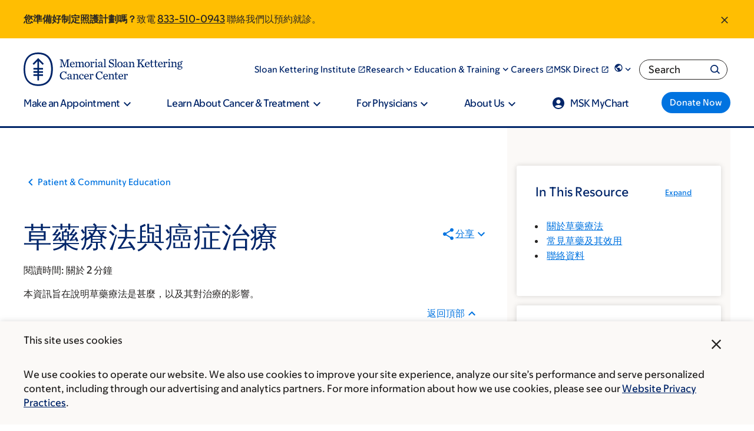

--- FILE ---
content_type: text/html;charset=utf-8
request_url: https://pnapi.invoca.net/2565/na.json
body_size: 355
content:
[{"requestId":"+18005252225","status":"success","formattedNumber":"833-510-0943","countryCode":"1","nationalNumber":"8335100943","lifetimeInSeconds":300,"overflow":null,"surge":null,"invocaId":"i-9943657e-881f-4b64-e3c6-8da4358ed50d"},{"requestId":"+18336755437","status":"not_tracked","message":"+18336755437 is not being tracked","invocaId":"i-9943657e-881f-4b64-e3c6-8da4358ed50d"},{"requestId":"+16466777440","status":"success","formattedNumber":"929-995-4128","countryCode":"1","nationalNumber":"9299954128","lifetimeInSeconds":300,"overflow":null,"surge":null,"invocaId":"i-9943657e-881f-4b64-e3c6-8da4358ed50d"},{"requestId":"+16466088550","status":"not_tracked","message":"+16466088550 is not being tracked","invocaId":"i-9943657e-881f-4b64-e3c6-8da4358ed50d"},{"requestId":"+16464491010","status":"not_tracked","message":"+16464491010 is not being tracked","invocaId":"i-9943657e-881f-4b64-e3c6-8da4358ed50d"},{"requestId":"+12126392000","status":"success","formattedNumber":"646-905-0747","countryCode":"1","nationalNumber":"6469050747","lifetimeInSeconds":300,"overflow":null,"surge":null,"invocaId":"i-9943657e-881f-4b64-e3c6-8da4358ed50d"},{"type":"settings","metrics":true}]